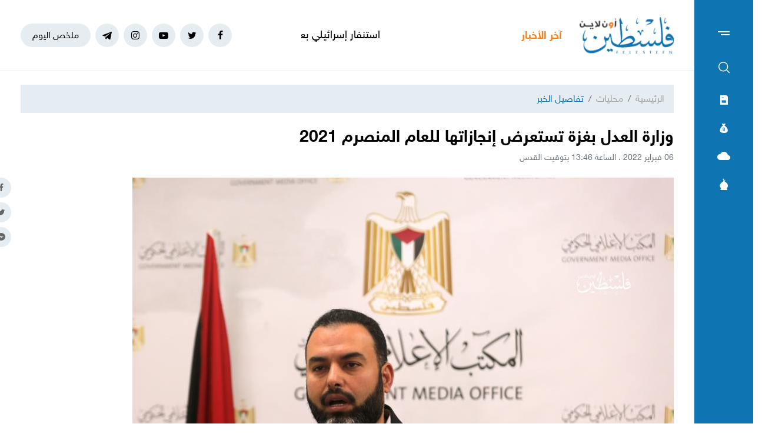

--- FILE ---
content_type: text/html; charset=UTF-8
request_url: https://felesteen.news/post/102090/%D9%88%D8%B2%D8%A7%D8%B1%D8%A9-%D8%A7%D9%84%D8%B9%D8%AF%D9%84-%D8%A8%D8%BA%D8%B2%D8%A9-%D8%AA%D8%B3%D8%AA%D8%B9%D8%B1%D8%B6-%D8%A5%D9%86%D8%AC%D8%A7%D8%B2%D8%A7%D8%AA%D9%87%D8%A7-%D9%84%D9%84%D8%B9%D8%A7%D9%85-%D8%A7%D9%84%D9%85%D9%86%D8%B5%D8%B1%D9%85-2021
body_size: 13494
content:
<!DOCTYPE html>
<html lang="ar">
<head>
  <meta http-equiv="Content-Type" content="text/html; charset=utf-8">
  <meta name="viewport" content="width=device-width, initial-scale=1, maximum-scale=1, user-scalable=no">
  <meta http-equiv="x-ua-compatible" content="ie=edge">
      <title>وزارة العدل بغزة تستعرض إنجازاتها للعام المنصرم 2021 | فلسطين أون لاين</title>
    <meta name="robots" content="noodp,noydir"/>
    <meta name="robots" content="index,follow"/>
    <meta name="robots" content="ALL"/>
    <meta name="og:type" content="article"/>
    <meta name="og:title" content="وزارة العدل بغزة تستعرض إنجازاتها للعام المنصرم 2021"/>
    <meta property="og:description" content="استعرض وكيل وزارة العدل بغزة المستشار د. أحمد الحتة، أبرز إنجازات التي حققتها الوزارة خلال العام الماضي 2021 .

وقال الحتة، خلال &quot;لقاء مع مسئول&quot; الذي ينظمه المكتب الإعلامي الحكومي، اليوم الأحد، بأن"/>
    <meta property="og:image" content="https://felesteen.news/thumb/830x506/uploads/images/2022/02/XZfPD.jpeg"/>
    <meta property="og:image:width" content="830"/>
    <meta property="og:image:height" content="506"/>
    <meta property="og:url" content="https://felesteen.news/post/102090/وزارة-العدل-بغزة-تستعرض-إنجازاتها-للعام-المنصرم-2021"/>
    <meta property="og:site_name" content="فلسطين أون لاين"/>
    <meta name="twitter:card" content="summary_large_image"/>
    <meta name="twitter:domain" content="https://felesteen.news/post/102090/وزارة-العدل-بغزة-تستعرض-إنجازاتها-للعام-المنصرم-2021"/>
    <meta name="twitter:site" content=""/>
    <meta name="twitter:creator" content=""/>
    <meta name="twitter:image:src" content="https://felesteen.news/thumb/830x506/uploads/images/2022/02/XZfPD.jpeg"/>
    <meta name="twitter:description" content="استعرض وكيل وزارة العدل بغزة المستشار د. أحمد الحتة، أبرز إنجازات التي حققتها الوزارة خلال العام الماضي 2021 .

وقال الحتة، خلال &quot;لقاء مع مسئول&quot; الذي ينظمه المكتب الإعلامي الحكومي، اليوم الأحد، بأن"/>
    <meta name="twitter:title" content="وزارة العدل بغزة تستعرض إنجازاتها للعام المنصرم 2021"/>
    <meta name="twitter:url" content="https://felesteen.news/post/102090/وزارة-العدل-بغزة-تستعرض-إنجازاتها-للعام-المنصرم-2021"/>
    <meta name="description" content="استعرض وكيل وزارة العدل بغزة المستشار د. أحمد الحتة، أبرز إنجازات التي حققتها الوزارة خلال العام الماضي 2021 .

وقال الحتة، خلال &quot;لقاء مع مسئول&quot; الذي ينظمه المكتب الإعلامي الحكومي، اليوم الأحد، بأن"/>
    <meta name="keywords" content="غزة,وزارة العدل,انجازات"/>
    <meta name="author" content=""/>
    <meta name="rating" content="General"/>
    <meta name="fb:app_id" content=""/>
    <meta name="copyright" content="جميع الحقوق محفوظة فلسطين أون لاين © 2026"/>
    <meta property="article:published_time" content="2022-02-06T13:46:00+02:00"/>
    <meta property="article:modified_time" content="2022-02-06T13:58:04+02:00"/>

<link rel="alternate" type="application/rss+xml" title="فلسطين أون لاين"
      href="https://felesteen.news/rss/category/all"/>
            <link rel="alternate" type="application/rss+xml" title="سياسي"
              href="https://felesteen.news/rss/category/25"/>
                                <link rel="alternate" type="application/rss+xml" title="صحة"
              href="https://felesteen.news/rss/category/11"/>
                <link rel="alternate" type="application/rss+xml" title="محليات"
              href="https://felesteen.news/rss/category/4"/>
                <link rel="alternate" type="application/rss+xml" title="اقتصاد"
              href="https://felesteen.news/rss/category/5"/>
                <link rel="alternate" type="application/rss+xml" title="فرص"
              href="https://felesteen.news/rss/category/13"/>
                <link rel="alternate" type="application/rss+xml" title="الإسـلام والعـصر"
              href="https://felesteen.news/rss/category/32"/>
                <link rel="alternate" type="application/rss+xml" title="إسرائيليات"
              href="https://felesteen.news/rss/category/26"/>
                <link rel="alternate" type="application/rss+xml" title="غرائب وطرائف"
              href="https://felesteen.news/rss/category/31"/>
                <link rel="alternate" type="application/rss+xml" title="علوم وتكنولوجيا"
              href="https://felesteen.news/rss/category/29"/>
                <link rel="alternate" type="application/rss+xml" title="مجتمع"
              href="https://felesteen.news/rss/category/28"/>
                                <link rel="alternate" type="application/rss+xml" title="مقالات مختارة"
              href="https://felesteen.news/rss/category/18"/>
                <link rel="alternate" type="application/rss+xml" title="آراء حرة"
              href="https://felesteen.news/rss/category/19"/>
                <link rel="alternate" type="application/rss+xml" title="كتاب فلسطين"
              href="https://felesteen.news/rss/category/17"/>
                <link rel="alternate" type="application/rss+xml" title="مقالات وآراء"
              href="https://felesteen.news/rss/category/16"/>
                <link rel="alternate" type="application/rss+xml" title="عربي ودولي"
              href="https://felesteen.news/rss/category/3"/>
                    <link rel="alternate" type="application/rss+xml" title="منوعات"
              href="https://felesteen.news/rss/category/7"/>
        

    <link rel="canonical" href="https://felesteen.news/post/102090/وزارة-العدل-بغزة-تستعرض-إنجازاتها-للعام-المنصرم-2021">
  <meta name="msapplication-TileColor" content="#0e74b2">
<meta name="theme-color" content="#0e74b2">
<style type="text/css">
  @font-face{
    font-family: "Helvetica Neue W23";
    font-style: normal;
    font-weight: 400;
    src: url("https://felesteen.news/style/assets/css/fonts/HelveticaNeue/HelveticaNeueW23forSKY-Reg_T02.eot?") format("eot"), url("https://felesteen.news/style/assets/css/fonts/HelveticaNeue/HelveticaNeueW23forSKY-Reg_T02.woff") format("woff"), url("https://felesteen.news/style/assets/css/fonts/HelveticaNeue/HelveticaNeueW23forSKY-Reg_T02.svg#Helvetica_Neue_W23") format("svg"), url("https://felesteen.news/style/assets/css/fonts/HelveticaNeue/HelveticaNeueW23forSKY-Reg_T02.ttf") format("truetype");
  }
  @font-face{
    font-family: "Helvetica Neue W23";
    font-style: normal;
    font-weight: 700;
    src: url("https://felesteen.news/style/assets/css/fonts/HelveticaNeue/HelveticaNeueW23forSKY-Bd_T02.eot?") format("eot"), url("https://felesteen.news/style/assets/css/fonts/HelveticaNeue/HelveticaNeueW23forSKY-Bd_T02.woff") format("woff"), url("https://felesteen.news/style/assets/css/fonts/HelveticaNeue/HelveticaNeueW23forSKY-Bd_T02.svg#Helvetica_Neue_W23") format("svg"), url("https://felesteen.news/style/assets/css/fonts/HelveticaNeue/HelveticaNeueW23forSKY-Bd_T02.ttf") format("truetype");
  }
</style>
<link rel="stylesheet" href="https://felesteen.news/style/assets/css/plugins.css">
<link rel="stylesheet" href="https://felesteen.news/style/assets/css/style.css">
<link rel="stylesheet" href="https://felesteen.news/style/assets/css/o2.css">

<script async src="https://www.googletagmanager.com/gtag/js?id=UA-153064033-1"></script><script>window.dataLayer = window.dataLayer || [];  function gtag(){dataLayer.push(arguments);};  gtag("js", new Date());  gtag("config", "UA-153064033-1") ;</script>

<style>.fancybox-content{padding: 0;}
  #st_gdpr_iframe{left: 0 !important;}</style>    <link rel="stylesheet" href="https://felesteen.news/style/assets/css/pages.css">
  <style>
    #st_gdpr_iframe{left: auto !important;right: -5000px !important;}
    
  </style>
  <script type="application/ld+json">[{"@context":"https://schema.org","@type":"BreadcrumbList","itemListElement":[{"@type":"ListItem","position":1,"name":"الرئيسية","item":"https://felesteen.news"},{"@type":"ListItem","position":2,"name":"محليات","item":"https://felesteen.news/post/category/4/محليات"}]},{"@context":"https://schema.org","@type":"NewsArticle","mainEntityOfPage":{"@type":"WebPage","@id":"https://felesteen.news/post/102090/وزارة-العدل-بغزة-تستعرض-إنجازاتها-للعام-المنصرم-2021"},"headline":"وزارة العدل بغزة تستعرض إنجازاتها للعام المنصرم 2021","image":["uploads/images/2022/02/XZfPD.jpeg","https://felesteen.news/thumb/400x300/uploads/images/2022/02/XZfPD.jpeg","https://felesteen.news/thumb/800x450/uploads/images/2022/02/XZfPD.jpeg"],"datePublished":"2022-02-06T13:46:00+02:00","dateModified":"2022-02-06T13:58:04+02:00","author":{"@type":"Person","name":"فلسطين أون لاين","url":"https://felesteen.news"},"publisher":{"@type":"Organization","name":"فلسطين أون لاين","logo":{"@type":"ImageObject","url":"https://felesteen.news/style/assets/images/logo.png"}},"description":"استعرض وكيل وزارة العدل بغزة المستشار د. أحمد الحتة، أبرز إنجازات التي حققتها الوزارة خلال العام الماضي 2021 .\r\n\r\nوقال الحتة، خلال \"لقاء مع مسئول\" الذي ينظمه المكتب الإعلامي الحكومي، اليوم الأحد، بأن"}]</script>
        <link rel="amphtml" href="https://felesteen.news/post/102090/وزارة-العدل-بغزة-تستعرض-إنجازاتها-للعام-المنصرم-2021/amp">
    <script type="application/ld+json">
    {"@context":"http:\/\/schema.org","@type":"WebSite","name":"\u0641\u0644\u0633\u0637\u064a\u0646 \u0623\u0648\u0646 \u0644\u0627\u064a\u0646","url":"https:\/\/felesteen.news","potentialAction":{"@type":"SearchAction","target":"https:\/\/felesteen.news\/search?q={search_term_string}","query-input":"required name=search_term_string"}}
  </script>
</head>
<body>
<span class="site-overlay"></span>
<div class="mobile-menu" style="visibility: hidden;">
  <h3 class="header font-size-24 text-primary mb-4 mt-3 mr-3">الأقسام</h3>
  <nav>
    <ul class="menu mb-0">
              <li class="">
          <a href="https://felesteen.news/post/category/25/سياسي">سياسي</a>
                  </li>
              <li class="">
          <a href="https://felesteen.news/post/category/3/عربي-ودولي">عربي ودولي</a>
                  </li>
              <li class="">
          <a href="https://felesteen.news/post/category/4/محليات">محليات</a>
                  </li>
              <li class="">
          <a href="https://felesteen.news/post/category/5/اقتصاد">اقتصاد</a>
                  </li>
              <li class="submenu">
          <a href="https://felesteen.news/post/category/7/منوعات">منوعات</a>
                      <span class="submenu-toggle"><i class="icon-angle-down"></i></span>
            <ul>
                              <li><a href="https://felesteen.news/post/category/11/صحة">صحة</a></li>
                              <li><a href="https://felesteen.news/post/category/29/علوم-وتكنولوجيا">علوم وتكنولوجيا</a></li>
                              <li><a href="https://felesteen.news/post/category/31/غرائب-وطرائف">غرائب وطرائف</a></li>
                              <li><a href="https://felesteen.news/post/category/32/الإسلام-والعصر">الإسـلام والعـصر</a></li>
                              <li><a href="https://felesteen.news/post/category/28/مجتمع">مجتمع</a></li>
                          </ul>
                  </li>
              <li class="">
          <a href="https://felesteen.news/post/category/16/مقالات-وآراء">مقالات وآراء</a>
                  </li>
              <li class="">
          <a href="https://felesteen.news/journals">الصحيفة</a>
                  </li>
              <li class="">
          <a href="https://felesteen.news/contact">تواصل معنا</a>
                  </li>
              <li class="">
          <a href="https://felesteen.news/image/gallery/1201/%D8%A7%D9%86%D9%81%D9%88%D8%AC%D8%B1%D8%A7%D9%81%D9%8A%D9%83">انفوجرافيك</a>
                  </li>
              <li class="">
          <a href="https://felesteen.news/image/galleries">وسـائط</a>
                  </li>
          </ul>
  </nav>
</div>
<div class="main-box newspaper-box" style="visibility: hidden;">
    <h3 class="header font-size-24 text-primary mb-4 mt-3 mr-3">6277</h3>
    <div class="text-center">
      <div class="p-3 d-inline-block" style="border: 1px solid #f2f4f6;">
        <a href="https://felesteen.news/journal/8702/6277">
          <img src="https://felesteen.news/thumb/240x336/uploads/images/2026/01/3wMMl.jpg" class=" img-fluid" alt="">

        </a>
      </div>
    </div>
  </div>

<div class="main-box money-box" style="visibility: hidden;">
  <h3 class="header font-size-24 text-primary mb-4 mt-3 mr-3">أسعار العملات</h3>
      <div class="text-center pb-4" style="border-bottom: 1px solid #f1f2f4;">
      <h3 class="title font-size-20 mb-0">دولار أمريكي</h3>
      <div class="my-3"><img src="assets/images/icon-money.png" alt=""></div>
      <div class="font-size-26">3.12</div>
      <div class="font-size-16 text-gray-500">مقابل الشيكل</div>
    </div>
        <div class="d-flex align-items-center font-size-18 font-weight-bold p-3" style="border-bottom: 1px solid #f1f2f4;">
      <span class="text-gray-600">يورو</span>
      <span class="mr-auto">3.7</span>
    </div>
      <div class="d-flex align-items-center font-size-18 font-weight-bold p-3" style="border-bottom: 1px solid #f1f2f4;">
      <span class="text-gray-600">جنيه مصري</span>
      <span class="mr-auto">0.07</span>
    </div>
      <div class="d-flex align-items-center font-size-18 font-weight-bold p-3" style="border-bottom: 1px solid #f1f2f4;">
      <span class="text-gray-600">دينار أردني</span>
      <span class="mr-auto">4.4</span>
    </div>
      <div class="d-flex align-items-center font-size-18 font-weight-bold p-3" style="border-bottom: 1px solid #f1f2f4;">
      <span class="text-gray-600">جنيه إسترليني</span>
      <span class="mr-auto">4.26</span>
    </div>
  </div>
<div class="main-box weather-box" style="visibility: hidden;">
    <h3 class="header font-size-24 text-primary mb-4 mt-3 mr-3">حالة الطقس</h3>
    <div class="text-center pb-4" style="border-bottom: 1px solid #f1f2f4;">
      <h3 class="title font-size-20 mb-0">السبت</h3>
      <div class="my-3"><img src="https://felesteen.news/style/assets/images/weather/clear-day.png" alt=""></div>
      <div class="font-size-26">19° - 10°</div>
      <div class="font-size-16 text-gray-500">صافِ خلال اليوم</div>
    </div>
              <div class="d-flex align-items-center font-size-18 font-weight-bold p-3"
           style="border-bottom: 1px solid #f1f2f4;">
        <span class="text-gray-600">الأحد</span>
        <span class="mr-auto">22° - 10°</span>
        <span class="mr-3"><img src="https://felesteen.news/style/assets/images/weather/clear-day.png" style="width: 32px;" alt=""></span>
      </div>
          <div class="d-flex align-items-center font-size-18 font-weight-bold p-3"
           style="border-bottom: 1px solid #f1f2f4;">
        <span class="text-gray-600">الإثنين</span>
        <span class="mr-auto">25° - 12°</span>
        <span class="mr-3"><img src="https://felesteen.news/style/assets/images/weather/clear-day.png" style="width: 32px;" alt=""></span>
      </div>
      </div>
<div class="main-box prayer-times-box" style="visibility: hidden;">
  <h3 class="header font-size-24 text-primary mb-4 mt-3 mr-3">أوقات الصلاة</h3>
  <div class="d-flex align-items-center font-size-18 font-weight-bold p-3" style="border-bottom: 1px solid #f1f2f4;">
    <span class="text-gray-600">الفجر</span>
    <span class="mr-auto">05:29</span>
  </div>
  <div class="d-flex align-items-center font-size-18 font-weight-bold p-3" style="border-bottom: 1px solid #f1f2f4;">
    <span class="text-gray-600">الشروق</span>
    <span class="mr-auto">06:38</span>
  </div>
  <div class="d-flex align-items-center font-size-18 font-weight-bold p-3" style="border-bottom: 1px solid #f1f2f4;">
    <span class="text-gray-600">الظهر</span>
    <span class="mr-auto">11:55</span>
  </div>
  <div class="d-flex align-items-center font-size-18 font-weight-bold p-3" style="border-bottom: 1px solid #f1f2f4;">
    <span class="text-gray-600">العصر</span>
    <span class="mr-auto">14:50</span>
  </div>
  <div class="d-flex align-items-center font-size-18 font-weight-bold p-3" style="border-bottom: 1px solid #f1f2f4;">
    <span class="text-gray-600">المغرب</span>
    <span class="mr-auto">17:11</span>
  </div>
  <div class="d-flex align-items-center font-size-18 font-weight-bold p-3" style="border-bottom: 1px solid #f1f2f4;">
    <span class="text-gray-600">العشاء</span>
    <span class="mr-auto">18:21</span>
  </div>
</div>
<div class="trend-overlay"></div>
<div class="trend-box" style="overflow-y: auto;visibility: hidden">
  <div class="container-fluid">
    <div class="row pt-5 px-xl-5">
      <div class="col-lg-4 text-center">
        <div class="widget widget-style-2 d-inline-block d-lg-block text-right mb-4">
          <header class="widget-header mb-5">
            <h2 class="header-title m-0 font-size-20 font-weight-bold"><span class="header-link text-primary">أحدث
                الأخبار</span></h2>
          </header>
          <div class="widget-body">
                          <article class="entry-box entry-box-2 mb-4">
                <h3 class="entry-title m-0 font-size-16 font-weight-bold"><a
                          href="https://felesteen.news/post/175133/استنفار-إسرائيلي-بعد-رصد-محاولة-بتسلل-عبر-الأردن">استنفار إسرائيلي بعد رصد محاولة بتسلل عبر الأردن</a></h3>
              </article>
                          <article class="entry-box entry-box-2 mb-4">
                <h3 class="entry-title m-0 font-size-16 font-weight-bold"><a
                          href="https://felesteen.news/post/175132/مصادر-فتح-معبر-رفح-مطلع-الأسبوع-المقبل-في-كلا-الاتجاهين">مصادر: فتح معبر رفح مطلع الأسبوع المقبل في كلا الاتجاهين</a></h3>
              </article>
                          <article class="entry-box entry-box-2 mb-4">
                <h3 class="entry-title m-0 font-size-16 font-weight-bold"><a
                          href="https://felesteen.news/post/175131/طقس-فلسطين-تحديثات-المنخفض-الجوي-القادم-وتأثيره-على-غزة">طقس فلسطين: تحديثات المنخفض الجوي القادم وتأثيره على غزة</a></h3>
              </article>
                          <article class="entry-box entry-box-2 mb-4">
                <h3 class="entry-title m-0 font-size-16 font-weight-bold"><a
                          href="https://felesteen.news/post/175130/أبو-عريضة-مدرب-يعيد-الشغف-لكرة-القدم-في-غزة-رغم-الإبادة">أبو عريضة.. مدرب يعيد الشغف لكرة القدم في غزة رغم الإبادة</a></h3>
              </article>
                          <article class="entry-box entry-box-2 mb-4">
                <h3 class="entry-title m-0 font-size-16 font-weight-bold"><a
                          href="https://felesteen.news/post/175129/upscrolled-إقبال-قياسي-على-منصة-تكسر-الرقابة-على-المحتوى-الفلسطين">UpScrolled .. إقبال قياسي على منصة تكسر الرقابة على المحتوى الفلسطيني</a></h3>
              </article>
                          <article class="entry-box entry-box-2 mb-4">
                <h3 class="entry-title m-0 font-size-16 font-weight-bold"><a
                          href="https://felesteen.news/post/175128/مستوطنون-يقتلعون-500-شجرة-ويعتدون-على-الممتلكات-في-يطا">مستوطنون يقتلعون 500 شجرة ويعتدون على الممتلكات في يطا</a></h3>
              </article>
                      </div>
        </div>
      </div>
      <div class="col-lg-4 text-center">
        <div class="widget widget-style-2 d-inline-block d-lg-block text-right mb-4">
          <header class="widget-header mb-5">
            <h2 class="header-title m-0 font-size-20 font-weight-bold"><span class="header-link text-primary">الأكثر
                قراءة</span></h2>
          </header>
          <div class="widget-body">
                          <article class="entry-box entry-box-2 mb-4">
                <h3 class="entry-title m-0 font-size-16 font-weight-bold"><a
                          href="https://felesteen.news/post/175053/عاصفة-فيرن-الجليدية-تجتاح-الولايات-المتحدة-ما-الذي-يقف-وراء-كل-هذ">عاصفة "فيرن" الجليدية تجتاح الولايات المتحدة.. ما الذي يقف وراء كل هذه القسوة؟</a></h3>
              </article>
                          <article class="entry-box entry-box-2 mb-4">
                <h3 class="entry-title m-0 font-size-16 font-weight-bold"><a
                          href="https://felesteen.news/post/174847/من-الذي-سرق-الديك-الفلسطيني">من الذي سرق الديك الفلسطيني؟</a></h3>
              </article>
                          <article class="entry-box entry-box-2 mb-4">
                <h3 class="entry-title m-0 font-size-16 font-weight-bold"><a
                          href="https://felesteen.news/post/174971/الذكاء-الاصطناعي-يجمع-توأما-فرقته-مجزرة-في-غزة">الذكاء الاصطناعي يجمع توأمًا فرّقته مجزرة في غزة</a></h3>
              </article>
                          <article class="entry-box entry-box-2 mb-4">
                <h3 class="entry-title m-0 font-size-16 font-weight-bold"><a
                          href="https://felesteen.news/post/174829/بالأسماء-استشهاد-3-صحفيين-بلجنة-الإغاثة-المصرية-في-غزة">بالأسماء..  استشهاد 3 صحفيين بلجنة الإغاثة المصرية في غزة</a></h3>
              </article>
                          <article class="entry-box entry-box-2 mb-4">
                <h3 class="entry-title m-0 font-size-16 font-weight-bold"><a
                          href="https://felesteen.news/post/175087/بالأسماء-كشوفات-الغاز-لمحافظات-الوسطى-وخانيونس-ورفح-وغزة">بالأسماء.. كشوفات الغاز لمحافظات الوسطى وخانيونس ورفح وغزة</a></h3>
              </article>
                          <article class="entry-box entry-box-2 mb-4">
                <h3 class="entry-title m-0 font-size-16 font-weight-bold"><a
                          href="https://felesteen.news/post/174887/كوشنر-يستعرض-تفاصيل-الخطة-الرئيسية-لبناء-غزة-الجديدة">كوشنر يستعرض تفاصيل الخطة الرئيسية لبناء "غزة الجديدة"</a></h3>
              </article>
                      </div>
        </div>
      </div>
    </div>
  </div>
</div>
<div class="site-container">
  <div class="main-bar">
  <div class="bar-content">
    <a href="#mobile-menu" class="menu-toggle"><span class="menu"></span></a>
    <nav>
      <ul class="menu">
        <li class="my-2"><a href="#search-box" class="py-2 font-size-24"><i class="icon-search"></i></a></li>
        <li class="my-2"><a href="#newspaper-box" class="py-2"><i class="icon-newspaper"></i></a></li>
        <li class="my-2"><a href="#money-box" class="py-2"><i class="icon-money"></i></a></li>
        <li class="my-2"><a href="#weather-box" class="py-2 font-size-14"><i class="icon-cloud"></i></a></li>
        <li class="my-2"><a href="#prayer-times-box" class="py-2 font-size-20"><i class="icon-mosque"></i></a></li>
      </ul>
    </nav>
  </div>
</div>  <div class="main-header-top"></div>
<header class="main-header">
  <div class="container">
    <div class="row align-items-center">
      <div class="col-lg-2 col-sm-auto col-12">
        <h1 class="main-logo m-0 text-center"><a href="https://felesteen.news"><img
                    src="https://felesteen.news/style/assets/images/logo.png" class="img-fluid"
                    alt="فلسطين أون لاين"></a></h1>
      </div>
      <div class="col offset-lg-1 d-none d-lg-block" style="overflow: hidden;">
        <div class="latest-news">
  <div class="header text-orange font-size-18 font-weight-bold" style="width: 70px">آخر الأخبار</div>
  <div class="mr-3">
    <div class="marquee" data-direction="right" data-pauseOnHover="true" style="height: 22px;overflow: hidden;">
      <div class="d-flex">
                  <h3 class="font-size-18 mb-0 ml-4"><a href="https://felesteen.news/post/175133/استنفار-إسرائيلي-بعد-رصد-محاولة-بتسلل-عبر-الأردن">استنفار إسرائيلي بعد رصد محاولة بتسلل عبر الأردن</a></h3>
                  <h3 class="font-size-18 mb-0 ml-4"><a href="https://felesteen.news/post/175132/مصادر-فتح-معبر-رفح-مطلع-الأسبوع-المقبل-في-كلا-الاتجاهين">مصادر: فتح معبر رفح مطلع الأسبوع المقبل في كلا الاتجاهين</a></h3>
                  <h3 class="font-size-18 mb-0 ml-4"><a href="https://felesteen.news/post/175131/طقس-فلسطين-تحديثات-المنخفض-الجوي-القادم-وتأثيره-على-غزة">طقس فلسطين: تحديثات المنخفض الجوي القادم وتأثيره على غزة</a></h3>
                  <h3 class="font-size-18 mb-0 ml-4"><a href="https://felesteen.news/post/175130/أبو-عريضة-مدرب-يعيد-الشغف-لكرة-القدم-في-غزة-رغم-الإبادة">أبو عريضة.. مدرب يعيد الشغف لكرة القدم في غزة رغم الإبادة</a></h3>
                  <h3 class="font-size-18 mb-0 ml-4"><a href="https://felesteen.news/post/175129/upscrolled-إقبال-قياسي-على-منصة-تكسر-الرقابة-على-المحتوى-الفلسطين">UpScrolled .. إقبال قياسي على منصة تكسر الرقابة على المحتوى الفلسطيني</a></h3>
                  <h3 class="font-size-18 mb-0 ml-4"><a href="https://felesteen.news/post/175128/مستوطنون-يقتلعون-500-شجرة-ويعتدون-على-الممتلكات-في-يطا">مستوطنون يقتلعون 500 شجرة ويعتدون على الممتلكات في يطا</a></h3>
                  <h3 class="font-size-18 mb-0 ml-4"><a href="https://felesteen.news/post/175127/صحيفة-إسرائيل-تعتزم-السعي-لاتفاقية-أمنية-جديدة-مع-أمريكا">صحيفة: (إسرائيل) تعتزم السعي لاتفاقية أمنية جديدة مع أمريكا</a></h3>
                  <h3 class="font-size-18 mb-0 ml-4"><a href="https://felesteen.news/post/175126/يونيسف-مواد-مدرسية-تدخل-غزة-لأول-مرة-بعد-حظر-لأكثر-من-عامين">يونيسف: مواد مدرسية تدخل غزة لأول مرة بعد حظر لأكثر من عامين</a></h3>
                  <h3 class="font-size-18 mb-0 ml-4"><a href="https://felesteen.news/post/175125/بلدية-غزة-المدينة-تواجه-أزمة-مياه-غير-مسبوقة-منذ-نحو-أسبوعين">بلدية غزة: المدينة تواجه أزمة مياه غير مسبوقة منذ نحو أسبوعين</a></h3>
                  <h3 class="font-size-18 mb-0 ml-4"><a href="https://felesteen.news/post/175124/بسبب-المثلث-الأحمر-ألمانيا-تلغي-مهرجان-فلسطين-في-برلين">"بسبب المثلث الأحمر".. ألمانيا تلغي مهرجان "فلسطين في برلين"</a></h3>
              </div>
    </div>
  </div>
</div>
      </div>
      <div class="col-sm-auto mr-sm-auto col-12 pr-0">
  <nav class="links d-flex align-items-center justify-content-center">
          <a href="https://www.facebook.com/pl24online" target="_blank" class="mr-2 social facebook"><i class="icon-facebook"></i></a>
          <a href="https://twitter.com/F24online" target="_blank" class="mr-2 social twitter"><i class="icon-twitter"></i></a>
          <a href="https://www.youtube.com/@pl24online" target="_blank" class="mr-2 social youtube-play"><i class="icon-youtube-play"></i></a>
          <a href="https://instagram.com/pl24online" target="_blank" class="mr-2 social instagram"><i class="icon-instagram"></i></a>
          <a href="https://t.me/pl24online" target="_blank" class="mr-2 social telegram"><i class="icon-telegram"></i></a>
        <a href="#trend-box" class="mr-2 trend-link trend-toggle link">ملخص اليوم</a>
<!--    <a href="/special-file/55/بث-مباشر-لجميع-مباريات-كأس-العالم-2022" class="mr-2 trend-link position-relative link bg-danger text-white pulse-button">-->
<!--بث مباشر</a>-->
  </nav>
</div>
<style>

.pulse-button {
  position: relative;
  box-shadow: 0 0 0 0 rgba(232, 76, 61, 0.7);
  border-radius: 12px;
  cursor: pointer;
  -webkit-animation: pulse 1.25s infinite cubic-bezier(0.66, 0, 0, 1);
  -moz-animation: pulse 1.25s infinite cubic-bezier(0.66, 0, 0, 1);
  -ms-animation: pulse 1.25s infinite cubic-bezier(0.66, 0, 0, 1);
  animation: pulse 1.25s infinite cubic-bezier(0.66, 0, 0, 1);
}
@-webkit-keyframes pulse {to {box-shadow: 0 0 0 30px rgba(232, 76, 61, 0);}}
@-moz-keyframes pulse {to {box-shadow: 0 0 0 30px rgba(232, 76, 61, 0);}}
@-ms-keyframes pulse {to {box-shadow: 0 0 0 30px rgba(232, 76, 61, 0);}}
@keyframes  pulse {to {box-shadow: 0 0 0 30px rgba(232, 76, 61, 0);}}
</style>
    </div>
  </div>
</header><!-- #header -->
<div class="main-header-height"></div>  <div class="search-box">
  <div class="container">
    <div class="row">
      <div class="col-lg-8 col-md-10 mx-auto">
        <div class="search-container d-flex align-items-center">
          <form action="https://felesteen.news/search" class="search-form w-100">
            <label for="searchInput" class="d-flex align-items-center h-100 w-100 m-0">
              <button class="px-3 ml-2 font-size-30"><i class="icon-search"></i></button>
              <input type="text" name="q" id="searchInput" placeholder="ابحث هنا">
              <span class="line"></span>
            </label>
          </form>
        </div>
      </div>
    </div>
  </div>
</div>  <div class="mb-4"></div>
      
      <input type="hidden" id="page_app" value="posts">
  <input type="hidden" id="page_id" value="102090">
  <div id="fb-root"></div>
  <script async defer crossorigin="anonymous"
          src="https://connect.facebook.net/en_US/sdk.js#xfbml=1&version=v4.0&appId=145509319121994&autoLogAppEvents=1"></script>
  <script>
    window.fbAsyncInit = function () {
      FB.init({
        appId: '',
        xfbml: true,
        version: 'v2.1'
      });
      FB.api(
        '/',
        'POST',
        {"scrape": "true", "id": "https://felesteen.news/post/102090/وزارة-العدل-بغزة-تستعرض-إنجازاتها-للعام-المنصرم-2021"},
        function (response) {
        }
      );
    };
    (function (d, s, id) {
      var js, fjs = d.getElementsByTagName(s)[0];
      if (d.getElementById(id)) {
        return;
      }
      js = d.createElement(s);
      js.id = id;
      js.src = "//connect.facebook.net/en_US/sdk.js";
      fjs.parentNode.insertBefore(js, fjs);
    }(document, 'script', 'facebook-jssdk'));
  </script>
  <div class="page-post">
    <div class="container">
      <div class="row">
        <div class="col-lg-12 mx-auto">
          <nav aria-label="breadcrumb" class="mb-4">
            <ol class="breadcrumb">
              <li class="breadcrumb-item"><a href="https://felesteen.news">الرئيسية</a></li>
              <li class="breadcrumb-item"><a href="https://felesteen.news/post/category/4/محليات">محليات</a></li>
              <li class="breadcrumb-item active" aria-current="page">تفاصيل الخبر</li>
            </ol>
          </nav>
                    <h1 class="post-title font-size-28 font-weight-bold page-title">وزارة العدل بغزة تستعرض إنجازاتها للعام المنصرم 2021</h1>
          <div class="post-datetime font-size-14 text-gray-600 mb-4">06 فبراير 2022 . الساعة 13:46 بتوقيت القدس</div>
          <div class="page-post-title-top"></div>
          <div style="position:relative">
                          <figure class="figure">
                <img src="https://felesteen.news/thumb/w920/uploads/images/2022/02/XZfPD.jpeg" class="figure-img img-fluid w-100" alt="...">
                <figcaption class="mt-1 text-gray-700 font-size-12">مؤتمر وزارة العدل بغزة (تصوير: ياسر فتحي)</figcaption>
              </figure>
                        <nav class="post-share fixed d-none d-md-block">
              <a href="javascript:;" class="mb-2 facebook share"><i class="icon-facebook"></i></a>
              <a href="javascript:;" class="mb-2 twitter share"><i class="icon-twitter"></i></a>
              <a href="javascript:;" class="mb-2 youtube-play messenger share"><i class="icon-messenger"></i></a>
            </nav>
          </div>
          <div class="row">
            <div class="col-lg-8">
              <nav class="post-share d-flex mb-3 d-md-none">
                <a href="javascript:;" class="ml-2 facebook share"><i class="icon-facebook"></i></a>
                <a href="javascript:;" class="ml-2 twitter share"><i class="icon-twitter"></i></a>
                <a href="javascript:;" class="ml-2 youtube-play messenger share"><i class="icon-messenger"></i></a>
              </nav>
              
              
              
              <div class="post-text-container">
                                  <div class="font-size-16 text-info">غزة/ عبد الرحمن مهاني:</div>
                                <p dir="RTL" style="text-align: justify;">استعرض وكيل وزارة العدل بغزة المستشار د. أحمد الحتة، أبرز الإنجازات التي حققتها الوزارة خلال العام الماضي 2021 .</p>

<p dir="RTL" style="text-align: justify;">وقال الحتة، خلال "لقاء مع مسئول" الذي ينظمه المكتب الإعلامي الحكومي، اليوم الأحد، بأن الإدارة العامة للطب الشرعي والمعمل الجنائي قامت بفحص (804) حالة بشرية لوفيات وأحياء و(2366) عينة سموم ومخدراتٍ خلال عام 2021، مُشيراً إلى أن التقارير الصادرة هي تقاريرٌ عدليةٌ تعتمد عليها المؤسسة القضائية بشكلٍ كاملٍ في الوصولِ إلى أحكام عادلة بحقّ الحياة،.</p>

<p dir="RTL" style="text-align: justify;">وأشار لقيام المعهد العالي للقضاء الفلسطيني بتنفيذ (21) دورة متخصصة في عدّة مجالات قانونية، استهدفت أكثر من (370) مشاركة من المُهتمّين بالحصول على رُخصةٍ في مجالاتش الخبرة والتّحكيم، كما استهدفت أيضا أكثر من (239) مشاركًا على مستوى القطاع الحكومي في المجالات القانونية، ما بين مأمور الضّبط القضائي، والتّزييف والتزوير، والتحقيق الجنائي، ودورات خاصة للقضاة النظاميين والشرعيين والعسكريين، وكذلك أعضاء النّيابة العامّة والعسكرية، كما قام المعهد بتوقيع (4) بروتوكولاتِ تعاونٍ مع مؤسسات أكاديمية ومجتمعية.</p>

<p dir="RTL" style="text-align: justify;">وأعلن الحتة أن إجمالي المعاملات العدلية الصادرة عن الإدارة العامة للسجل العدلي بلغت (17.320) شهادة عدم محكومية، فيما قام كتاب العدل بإنجاز (40.667) معاملة عدلية، إضافة إلى قيام دائرة التصديقات بتصديق (7445) وثيقةً ومستندًا رسميًّا.</p>

<p dir="RTL" style="text-align: justify;">وذكر أنّ الإدارة العامة للشؤون والأبحاث القانونية، قامت خلال العام الماضي بإصدار (30) مذكرة قانونية، و(38) دراسةً ورأيًا قانونيًّا، وشارك القانونيّون فيها في (20) لجنة قانونية، مُضيفاً إلى انعقاد العشرات من جلسات البحث والتشاوُرِ حولَ العديد من القضايا التي أُوكلت إليها.</p>

<p dir="RTL" style="text-align: justify;">ونوّه إلى أنّ الوزارة منحت ترخيصاً لـ(11) مؤسسة تحكيم، و(106) مُحكّمين جدد، ليُصبحَ الإجمالي محكّما في مجالات تحكيم متنوعة (695)، كما ومنحت الوزارة الترخيص لـ(12) مُترجماً ليرتفعَ عددهم إلى (41) مترجمًا في (5) لغات.</p>

<p dir="RTL" style="text-align: justify;">كما منحت ترخيصاً لـ(6) نقاباتٍ جديدة، في حين أنّ عدد النقابات المُسجّلة التي تشرف الوزارة على أوضاعها القانونية والإدارية والمالية (43) نقابة، فيما حضرت (37) اجتماع جمعية عمومية لنقاباتٍ مهنية، وأصدرت (124) مذكرة قانونية خاصة بأعمال هذه النقابات، كما وتتابع الوزارة (11) جمعية حقوقية.</p>

<p dir="RTL" style="text-align: justify;">وذكر أنّ لجنةَ التفتيش من وزارة العدل قامت بإجراء (25) زيارة على مراكزَ الإصلاحِ ومراكزَ التوقيف، ونقلت ملاحظاتها وتوصياتها لجهات صنع القرار، وبناءً عليه تتمّ المعالجات الفعّالة استناداً لهذه التوصيات.</p>

<p dir="RTL" style="text-align: justify;">وفي سياق متصل، أكّد أنّ وحدة تطوير الأداء المؤسَّسي ساهمت في تطوير الأداء العام للوزارة وإداراتها ووحداتها المختلفة، عبر إعدادها لـ (10) مشاريع تطويرية، و(5) مبادرات، والتي أسهمت في عمليةِ التّحسين والتطوير الشامل للخدمات المُقدّمةِ للجمهور، في حين أنها تصدّرت شهادة عدم المحكومية في أقلّ من (3) دقائق فقط، كما تمّ إعدادُ دليلِ الخدمات الإلكترونية الذي يحتوي على (21) خدمة، وإنجاز (3) تطبيقات مُحوسبةٍ جديدةٍ ليصبحَ عددُها (15) تطبيقاً مُحوسباً.</p>

<p dir="RTL" style="text-align: justify;">كما تمّ اعتماد مطالبات تسجيل ما لا يقل عن (100) خبيرٍ في (6) مجالاتٍ هي: "الهندسية، والطبية، والمالية، والعقارية، والتأمينات، والحوادث المرورية".</p>

<p dir="RTL" style="text-align: justify;">ولفت الحتة، إلى قيام الوزارة بنشر (296) خبرًا وتقريرًا إعلاميًا، و(43) بيانًا صحفيًا، ووجّهت (18) مخاطبةٍ لجهاتٍ دوليةٍ باللّغة الإنجليزية، ونفّذت (302) نشاط في العلاقات العامة، و(160) إصدارًا ونشاطًا إعلاميًا متنوعًا.</p>
                                
              </div>
              <div class="post-tags d-flex flex-wrap my-4">
                                  <a href="https://felesteen.news/hashtag/92/غزة" class="ml-2 mb-2">#غزة</a>
                                  <a href="https://felesteen.news/hashtag/7334/وزارة-العدل" class="ml-2 mb-2">#وزارة العدل</a>
                                  <a href="https://felesteen.news/hashtag/30108/انجازات" class="ml-2 mb-2">#انجازات</a>
                              </div>
              <div class="widget widget-style-2 mb-5">
                <header class="widget-header mb-4"><meta http-equiv="Content-Type" content="text/html; charset=utf-8">
                  <h2 class="header-title m-0 font-size-18 font-weight-bold"><a class="header-link">تعليق عبر
                      الفيس بوك</a></h2>
                </header>
                <div class="widget-body">
                  <div class="facebook-comments mb-4">
                    <div class="fb-comments" data-href="https://felesteen.news/post/102090/وزارة-العدل-بغزة-تستعرض-إنجازاتها-للعام-المنصرم-2021" data-numposts="5"></div>
                  </div>
                </div>
              </div>
            </div>
            <div class="col-lg-4">
              <div class="row">
                                  <div class="col-lg-12 col-md-6">
                    <div class="widget widget-style-2 mb-5">
                      <header class="widget-header mb-4">
                        <h2 class="header-title m-0 font-size-20 font-weight-bold"><a class="header-link text-primary">متعلقات</a>
                        </h2>
                      </header>
                      <div class="widget-body">
                                                  <article class="entry-box mb-4">
                            <a href="https://felesteen.news/post/174720/انخفاض-سكان-الصين-للعام-الرابع-يفاقم-أزمة-المواليد-وتسارع-الشيخوخ" class="d-block bg-bg p-4" style="border-radius: 8px;"><h3
                                      class="entry-title m-0 font-size-16 font-weight-bold">انخفاض سكان الصين للعام الرابع يفاقم أزمة المواليد وتسارع الشيخوخة</h3></a>
                          </article>
                                                  <article class="entry-box mb-4">
                            <a href="https://felesteen.news/post/174500/غوتيريش-يهدد-بإحالة-إسرائيل-إلى-محكمة-العدل-الدولية" class="d-block bg-bg p-4" style="border-radius: 8px;"><h3
                                      class="entry-title m-0 font-size-16 font-weight-bold">غوتيريش يهدِّد بإحالة "إسرائيل" إلى محكمة العدل الدولية</h3></a>
                          </article>
                                                  <article class="entry-box mb-4">
                            <a href="https://felesteen.news/post/174650/وزيرة-العدل-الأميركية-تتعهد-بمواصلة-القتال-من-أجل-إسرائيل" class="d-block bg-bg p-4" style="border-radius: 8px;"><h3
                                      class="entry-title m-0 font-size-16 font-weight-bold">وزيرة العدل الأميركية تتعهد بمواصلة "القتال من أجل إسرائيل"</h3></a>
                          </article>
                                              </div>
                    </div>
                  </div>
                                                  <div class="col-lg-12 col-md-6">
                    <div class="widget-12 widget widget-style-2 mb-4">
                      <header class="widget-header mb-4">
                        <h2 class="header-title m-0 font-size-20 font-weight-bold"><a class="header-link text-primary">الأكثر
                            قراءة</a></h2>
                      </header>
                      <div class="widget-body">
                                                  <article class="entry-box entry-box-4 mb-4">
                            <a href="https://felesteen.news/post/174531/بالأسماء-ورابط-الفحص-كشف-مستفيدي-الغاز-في-غزة-وشمالها" class="d-block"><h3
                                      class="entry-title m-0 font-size-16 font-weight-bold">بالأسماء ورابط الفحص.. كشف مستفيدي الغاز في غزة وشمالها</h3></a>
                          </article>
                                                  <article class="entry-box entry-box-4 mb-4">
                            <a href="https://felesteen.news/post/174785/500-شيكل-لكل-أسرة-التنمية-الاجتماعية-تطلق-مشروع-نحن-سندكم-في-غزة" class="d-block"><h3
                                      class="entry-title m-0 font-size-16 font-weight-bold">500 شيكل لكل أسرة.. التنمية الاجتماعية تطلق مشروع "نحن سندكم" في غزة</h3></a>
                          </article>
                                                  <article class="entry-box entry-box-4 mb-4">
                            <a href="https://felesteen.news/post/174796/بالأسماء-كشف-مستفيدي-الغاز-في-غزة-وشمالها-لتاريخ-22-يناير" class="d-block"><h3
                                      class="entry-title m-0 font-size-16 font-weight-bold">بالأسماء.. كشف مستفيدي الغاز في غزة وشمالها لتاريخ 22 يناير</h3></a>
                          </article>
                                                  <article class="entry-box entry-box-4 mb-4">
                            <a href="https://felesteen.news/post/174657/منخفض-جوي-ماطر-يبدأ-اليوم-الأحد-يعقبه-برد-قارس-وصقيع-منتصف-الأسبو" class="d-block"><h3
                                      class="entry-title m-0 font-size-16 font-weight-bold">منخفض جوي ماطر يبدأ اليوم الأحد يعقبه برد قارس وصقيع منتصف الأسبوع</h3></a>
                          </article>
                                                  <article class="entry-box entry-box-4 mb-4">
                            <a href="https://felesteen.news/post/174754/ما-مصير-الموظفين-في-قطاع-غزة" class="d-block"><h3
                                      class="entry-title m-0 font-size-16 font-weight-bold">ما مصير الموظفين في قطاع غزة؟</h3></a>
                          </article>
                                              </div>
                    </div>
                  </div>
                              </div>
            </div>
          </div>
        </div>
      </div>
    </div>
  </div>
  
  
  <div class="widget-breaking-container section-breaking" style="display: none;">
  <div class="widget-breaking-top"></div>
  <div class="widget-breaking fixed py-4">
    <div class="container">
      <div class="d-flex align-items-center">
        <div class="header-title col-auto d-none d-sm-block">عاجل</div>
        <div class="content col">
          <div class="item font-weight-bold breaking-title"></div>
        </div>
        <div class="close-container">
          <span class="close"></span>
        </div>
      </div>
    </div>
  </div>
  <div class="widget-breaking-height"></div>
</div>
<style>.widget-breaking{background-color:#a60202}.widget-breaking .header-title{color:#f6ed36;font-weight:700;font-size:30px}.widget-breaking .header-icon{color:#fff;font-size:32px}.widget-breaking .item{color:#fff;font-size:20px}.widget-breaking .close{display:block;width:36px;height:36px;cursor:pointer;position:relative;border-radius:50%;border:2px solid #fff;background-color:transparent}.widget-breaking .close,.widget-breaking .close::after,.widget-breaking .close::before{transition:all .4s cubic-bezier(.68,-.55,.27,1.55)}.widget-breaking .close::after,.widget-breaking .close::before{width:2px;height:14px;content:'';position:absolute;top:50%;right:50%;background-color:#fff}.widget-breaking .close::before{transform:translate(50%,-50%) rotate(45deg)}.widget-breaking .close::after{transform:translate(50%,-50%) rotate(-45deg);transition-duration:.8s}.widget-breaking .close:hover{background-color:#da1514}.widget-breaking .close:hover::before{transform:translate(50%,-50%) rotate(45deg) scale(1.5)}.widget-breaking .close:hover::after{transform:translate(50%,-50%) rotate(-45deg) scale(1.5)}.widget-breaking.fixed{position:fixed;bottom:0;right:0;z-index:99;width:100%}</style>  <footer class="main-footer bg-white pt-5 pb-1">
  <div class="container">
    <div class="row">
      <div class="col-lg-6 col-md-7">
        <ul class="links d-flex flex-wrap">
      <li class="mb-4"><a href="https://felesteen.news/post/category/19/آراء-حرة" target="">آراء حرة</a></li>
      <li class="mb-4"><a href="https://felesteen.news/post/category/13/فرص" target="_blank">🔹فرص عمل</a></li>
      <li class="mb-4"><a href="https://felesteen.news/journals" target="_blank">🔹أرشيف الصحيفة</a></li>
      <li class="mb-4"><a href="https://felesteen.news/special-files" target="_blank">🔹ملفات خاصة</a></li>
  </ul>
      </div>
      <div class="col-lg-4 col-md-5 mr-lg-auto">
        <nav class="social d-flex justify-content-md-end justify-content-center mb-4">
      <a href="https://www.facebook.com/pl24online" target="_blank" class="mx-1 facebook"><i class="icon-facebook"></i></a>
      <a href="https://twitter.com/F24online" target="_blank" class="mx-1 twitter"><i class="icon-twitter"></i></a>
      <a href="https://www.youtube.com/@pl24online" target="_blank" class="mx-1 youtube-play"><i class="icon-youtube-play"></i></a>
      <a href="https://instagram.com/pl24online" target="_blank" class="mx-1 instagram"><i class="icon-instagram"></i></a>
      <a href="https://t.me/pl24online" target="_blank" class="mx-1 telegram"><i class="icon-telegram"></i></a>
      <a href="https://www.tiktok.com/@ps24online" target="_blank" class="mx-1 tiktok"><i class="">
        <svg width="20px" height="20px" viewBox="0 0 32 32" xmlns="http://www.w3.org/2000/svg" fill="currentColor">
  <path d="M16.708 0.027c1.745-0.027 3.48-0.011 5.213-0.027 0.105 2.041 0.839 4.12 2.333 5.563 1.491 1.479 3.6 2.156 5.652 2.385v5.369c-1.923-0.063-3.855-0.463-5.6-1.291-0.76-0.344-1.468-0.787-2.161-1.24-0.009 3.896 0.016 7.787-0.025 11.667-0.104 1.864-0.719 3.719-1.803 5.255-1.744 2.557-4.771 4.224-7.88 4.276-1.907 0.109-3.812-0.411-5.437-1.369-2.693-1.588-4.588-4.495-4.864-7.615-0.032-0.667-0.043-1.333-0.016-1.984 0.24-2.537 1.495-4.964 3.443-6.615 2.208-1.923 5.301-2.839 8.197-2.297 0.027 1.975-0.052 3.948-0.052 5.923-1.323-0.428-2.869-0.308-4.025 0.495-0.844 0.547-1.485 1.385-1.819 2.333-0.276 0.676-0.197 1.427-0.181 2.145 0.317 2.188 2.421 4.027 4.667 3.828 1.489-0.016 2.916-0.88 3.692-2.145 0.251-0.443 0.532-0.896 0.547-1.417 0.131-2.385 0.079-4.76 0.095-7.145 0.011-5.375-0.016-10.735 0.025-16.093z"/>
</svg></i></a>
</nav>
<style>.main-footer .social a[class*=tiktok]:hover {border-color: #000; background-color: #000; }</style>
        <p class="copyright font-size-14 text-gray-600 text-md-left text-center mb-3">جميع الحقوق محفوظة فلسطين أون لاين © 2026</p>
        <a href="http://www.atyaf.co" class="atyaf d-block text-md-left text-center mb-3 mb-md-0"><img
                  src="https://felesteen.news/style/assets/images/atyafco.png" class="img-fluid" alt="atyaf co logo"></a>
      </div>
    </div>
  </div>
</footer></div>
<script type="text/javascript" src="https://felesteen.news/style/assets/js/jquery-3.2.1.min.js"></script>
<script type="text/javascript">
  window.site_url = 'https://felesteen.news';
  window.time_zone = 'Asia/Jerusalem';
</script>
<!--[if lt IE 9]>
<script src="https://felesteen.news/style/assets/js/html5shiv.js"></script>
<![endif]-->
<script type="text/javascript" src="https://felesteen.news/style/assets/js/plugins/pace.min.js"></script>
<script type="text/javascript" src="https://felesteen.news/style/assets/js/plugins/swiper.min.js"></script>
<script type="text/javascript" src="https://felesteen.news/style/assets/js/plugins/jquery.marquee.min.js"></script>
<script type="text/javascript" src="https://felesteen.news/style/assets/js/plugins/idTabs.js"></script>
<script type="text/javascript" src="https://felesteen.news/style/assets/js/plugins/jquery.validate.min.js"></script>
<script type="text/javascript" src="https://felesteen.news/style/assets/js/plugins/messages_ar.min.js"></script>
<script type="text/javascript" src="https://felesteen.news/style/assets/js/plugins/sweetalert.min.js"></script>
<script type="text/javascript" src="https://felesteen.news/style/assets/js/plugins/moment.js"></script>
<script type="text/javascript" src="https://felesteen.news/style/assets/js/plugins/moment-timezone-with-data.js"></script>
<script type="text/javascript" src="https://felesteen.news/style/assets/js/plugins/moment-ar.js"></script>
<script type="text/javascript" src="https://felesteen.news/style/assets/js/plugins/jquery.fancybox.min.js"></script>
<script type="text/javascript" src="https://felesteen.news/style/assets/js/o2.js"></script>
<script type="text/javascript" src="https://felesteen.news/style/assets/js/breaking.js"></script>

<style>
@media (max-width: 575.98px){
.site-container {
 padding-right: 0!important; 
}
.main-bar {
 display: none!important; 
}
}
</style>
<script type="text/javascript">
  $(document).ready(function () {

    if ($('.marquee').length > 0) {
      $('.marquee').marquee({duration: 7000, duplicated: true});
    }

    // tabs
    $(".tabs").idTabs(function (id, list, set) {
      $("a", set).removeClass("selected")
        .filter("[href='" + id + "']", set).addClass("selected");
      for (i in list)
        $(list[i]).hide();
      $(id).fadeIn();
      return false;
    });

    // for mobile menu
    $(document).on('keydown', function (e) {
      if (e.keyCode === 27) { // ESC
        $('body').removeClass('search-active mobile-menu-active')
      }
    });
    // check input, textarea no empty
    $("input, textarea").on('focusout change submit blur', function () {
      if (!$(this).val()) {
        $(this).removeClass('not-empty');
      } else {
        $(this).addClass('not-empty');
      }
    });
    $('button[type="reset"]').on('click', function () {
      $(this).parents('form').find('input, textarea').removeClass('not-empty')
    });
    $('.site-overlay').on('click', function () {
      $('.main-bar .menu-toggle').removeClass('close-all');
      $('.main-bar ul.menu > li a').removeClass('active');
      $('body').removeClass('mobile-menu-active search-box-active newspaper-box-active money-box-active weather-box-active prayer-times-box-active');
    });
    $(document).on('click', '.menu-toggle:not(.close-all)', function () {
      // if($(this).hasClass('close-all')){
      //   $('body').removeClass('search-box-active newspaper-box-active money-box-active weather-box-active prayer-times-box-active trend-box-active');
      // }else{
      $('.main-bar ul.menu > li a').removeClass('active');
      $('body').removeClass('search-box-active newspaper-box-active money-box-active weather-box-active prayer-times-box-active').toggleClass('mobile-menu-active');
      // }
    });
    $('.main-bar ul.menu > li a').on('click', function () {
      var $link = $(this).attr('href').replace('#', '');
      $('.main-bar ul.menu > li a').removeClass('active');
      $('.main-bar .menu-toggle').addClass('close-all');
      $(this).toggleClass('active');
      $('body').removeClass('mobile-menu-active search-box-active newspaper-box-active money-box-active weather-box-active prayer-times-box-active trend-box-active').toggleClass($link + '-active');
    });
    $('.mobile-menu .menu > li.submenu').on('click', function (e) {
      e.preventDefault();
      if (!$(this).hasClass('active')) {
        $('.mobile-menu .menu > li.active').removeClass('active');
        $(this).addClass('active')
      } else {
        $(this).removeClass('active')
      }
    });
    $(document).on('click', '.trend-toggle', function () {
      $('.main-bar .menu-toggle').toggleClass('close-all');
      $('body').removeClass('mobile-menu-active search-box-active newspaper-box-active money-box-active weather-box-active prayer-times-box-active').toggleClass('trend-box-active')
    });
    $(document).on('click', '.close-all', function () {
      $('.main-bar .menu-toggle').removeClass('close-all');
      $('.main-bar ul.menu > li a').removeClass('active');
      $('body').removeClass('mobile-menu-active search-box-active newspaper-box-active money-box-active weather-box-active prayer-times-box-active trend-box-active')//.toggleClass('')
    });

  });

  function scrollElements() {
    var $adsFixedActive = $('.ads-fixed.fixed').length;
    if ($adsFixedActive) {
      var $contTop = $('.container-1').offset().top,
        $contLeft = $('.container-1').offset().left;
      if ($(window).scrollTop() <= $contTop) {
        $('.ads-fixed').removeClass('fix');
        $('.ads-fixed.right').css({'right': '', 'padding-top': '0', 'transform': ''});
        $('.ads-fixed.left').css({'left': '', 'padding-top': '0'});
      } else {
        $('.ads-fixed').addClass('fix');
        $('.ads-fixed.right').css({'right': $contLeft, 'padding-top': '10px', 'transform': 'translateX(20px)'});
        $('.ads-fixed.left').css({'left': $contLeft, 'padding-top': '10px'});
      }
    }

  }

  scrollElements();
  $(window).on('scroll', function () {
    scrollElements();
  });
  $(document).on('click', '.video-live-fixed .close', function () {
    $(this).closest('.video-live-fixed').fadeOut(300, function () {
      $(this).remove();
    })
  })
  ;
  
  let counter = document.querySelector(".counter");
let downloadText = document.querySelector(".download-text");
let download = document.querySelector(".download");
let timer = setInterval(downloadTimer, 1 * 1000);
function downloadTimer() {
  let counterNum = parseInt(counter.innerText);
  if (counterNum >= 1) {
    counter.innerText = counterNum - 1;
  } else {
    download.removeAttribute("hidden");
    if (downloadText) downloadText.remove();
  }
  if (counterNum == 0) {
    clearInterval(timer);
  }
}
</script>  <script>
    function addLink() {
      //Get the selected text and append the extra info
      var selection = window.getSelection(),
        pagelink = '<br /><br /> اقرأ المزيد: https://felesteen.news/p/102090' ,
        copytext = selection + pagelink,
        newdiv = document.createElement('div');

      //hide the newly created container
      newdiv.style.position = 'absolute';
      newdiv.style.left = '-99999px';

      //insert the container, fill it with the extended text, and define the new selection
      document.body.appendChild(newdiv);
      newdiv.innerHTML = copytext;
      selection.selectAllChildren(newdiv);

      window.setTimeout(function () {
        document.body.removeChild(newdiv);
      }, 100);
    }
    document.addEventListener('copy', addLink);
  </script>

<script defer src="https://static.cloudflareinsights.com/beacon.min.js/vcd15cbe7772f49c399c6a5babf22c1241717689176015" integrity="sha512-ZpsOmlRQV6y907TI0dKBHq9Md29nnaEIPlkf84rnaERnq6zvWvPUqr2ft8M1aS28oN72PdrCzSjY4U6VaAw1EQ==" data-cf-beacon='{"version":"2024.11.0","token":"21ff05e0f78248ea928e369b382abf26","r":1,"server_timing":{"name":{"cfCacheStatus":true,"cfEdge":true,"cfExtPri":true,"cfL4":true,"cfOrigin":true,"cfSpeedBrain":true},"location_startswith":null}}' crossorigin="anonymous"></script>
</body>
</html>
